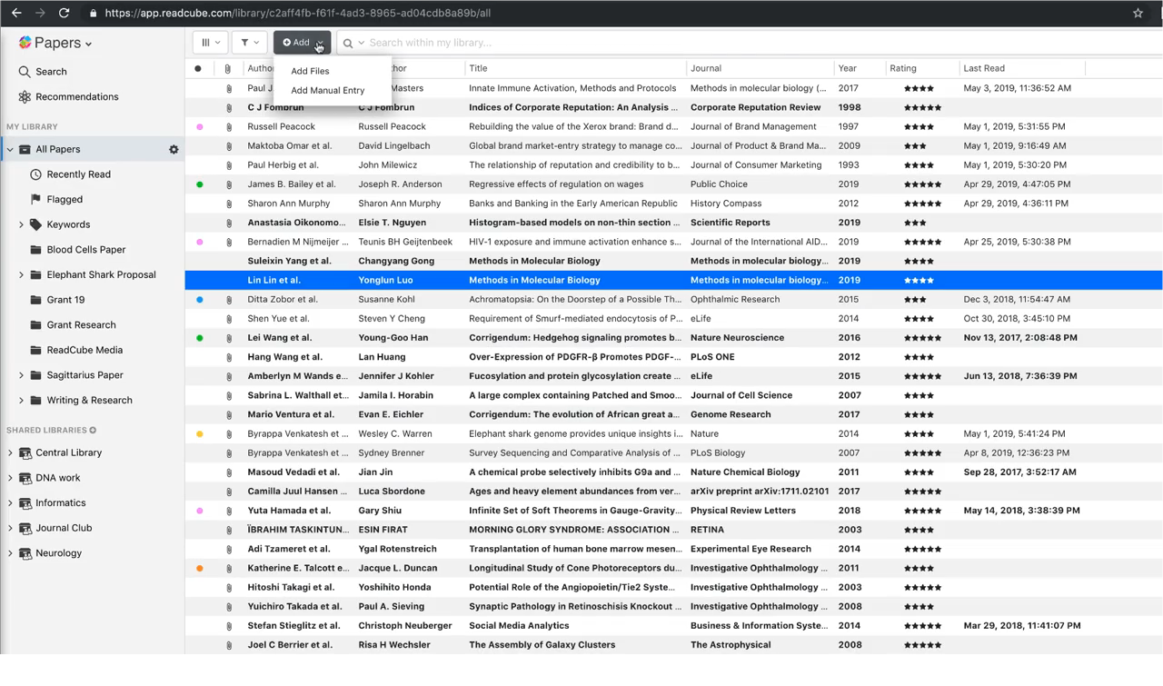

--- FILE ---
content_type: text/html; charset=utf-8
request_url: https://fast.wistia.net/embed/iframe/1gvgptu6y4?seo=false&videoFoam=true
body_size: 2092
content:
<!DOCTYPE html>
<html>
<head>
<meta content='width=device-width, user-scalable=no' name='viewport'>
<meta content='noindex' name='robots'>
<meta content='noindex' name='googlebot'>
<title>Adding Author Names</title>
<link rel="alternate" type="application/json+oembed" href="https://fast.wistia.com/oembed.json?url=https%3A%2F%2Ffast.wistia.com%2Fembed%2Fiframe%2F1gvgptu6y4" title="Adding Author Names" />
<meta name="twitter:card" content="player" />
<meta name="twitter:site" content="@wistia" />
<meta name="twitter:title" content="Adding Author Names" />
<meta name="twitter:url" content="https://fast.wistia.net/embed/iframe/1gvgptu6y4?twitter=true" />
<meta name="twitter:description" content="22 sec video" />
<meta name="twitter:image" content="https://embed-ssl.wistia.com/deliveries/83d77626e737f230ca7074a263836250/file." />
<meta name="twitter:player" content="https://fast.wistia.net/embed/iframe/1gvgptu6y4?twitter=true" />
<meta name="twitter:player:width" content="435" />
<meta name="twitter:player:height" content="272" />

<script>
  window._inWistiaIframe = true;
</script>
<style>
  html, body {margin:0;padding:0;overflow:hidden;height:100%;}
  object {border:0;}
  #wistia_video,.wistia_embed {height:100%;width:100%;}
</style>
</head>
<body>
<script>
  function addWindowListener (type, callback) {
    if (window.addEventListener) {
      window.addEventListener(type, callback, false);
    } else if (window.attachEvent) {
      window.attachEvent('on' + type, callback);
    }
  }
  
  window.wistiaPostMessageQueue = [];
  addWindowListener('message', function (event) {
    if (!window._wistiaHasInitialized) {
      wistiaPostMessageQueue.push(event);
    }
  });
</script>
<link as='script' crossorigin='anonymous' href='//fast.wistia.net/assets/external/insideIframe.js' rel='modulepreload'>
<script async src='//fast.wistia.net/assets/external/E-v1.js'></script>
<div class='wistia_embed' id='wistia_video'></div>
<script>
  const swatchPreference =  false;
  if (swatchPreference) {
    document.getElementById('wistia_video').innerHTML = '<div class="wistia_swatch" style="height:100%;left:0;opacity:0;overflow:hidden;position:absolute;top:0;transition:opacity 200ms;width:100%;"><img src="https://fast.wistia.net/embed/medias/1gvgptu6y4/swatch" style="filter:blur(5px);height:100%;object-fit:contain;width:100%;" alt="" aria-hidden="true" onload="this.parentNode.style.opacity=1;" /></div>';
  }
</script>
<script>
  window._wq = window._wq || [];
  window._wq.push(function (W) {
    W.iframeInit({"accountId":15349,"accountKey":"wistia-production_15349","analyticsHost":"https://distillery.wistia.net","formsHost":"https://app.wistia.com","formEventsApi":"/form-stream/1.0.0","aspectRatio":1.6,"assets":[{"is_enhanced":false,"type":"original","slug":"original","display_name":"Original File","details":{},"width":1728,"height":1080,"size":14790774,"bitrate":5060,"public":true,"status":2,"progress":1.0,"url":"https://embed-ssl.wistia.com/deliveries/9146f6dad1b526fc8d3ccb5aa9d818fe.bin","created_at":1557410109},{"is_enhanced":false,"type":"iphone_video","slug":"mp4_h264_376k","display_name":"360p","details":{},"container":"mp4","codec":"h264","width":640,"height":400,"ext":"mp4","size":1099268,"bitrate":376,"public":true,"status":2,"progress":1.0,"metadata":{"max_bitrate":117437,"average_bitrate":53540,"early_max_bitrate":117437},"url":"https://embed-ssl.wistia.com/deliveries/19fc8019e81fda1d14639260667a233a88df3a48.bin","created_at":1557410109,"segment_duration":3,"opt_vbitrate":1200},{"is_enhanced":false,"type":"mp4_video","slug":"mp4_h264_122k","display_name":"250p","details":{},"container":"mp4","codec":"h264","width":400,"height":250,"ext":"mp4","size":357035,"bitrate":122,"public":true,"status":2,"progress":1.0,"metadata":{"max_bitrate":5452,"average_bitrate":3663,"early_max_bitrate":5452},"url":"https://embed-ssl.wistia.com/deliveries/bc2ed911afe783667c849c613f335321d3483ff4.bin","created_at":1557410109,"segment_duration":3,"opt_vbitrate":300},{"is_enhanced":false,"type":"md_mp4_video","slug":"mp4_h264_474k","display_name":"540p","details":{},"container":"mp4","codec":"h264","width":960,"height":600,"ext":"mp4","size":1387686,"bitrate":474,"public":true,"status":2,"progress":1.0,"metadata":{"max_bitrate":122137,"average_bitrate":65581,"early_max_bitrate":122137},"url":"https://embed-ssl.wistia.com/deliveries/fdca4a3a8bd0fc7be83cd71b6cc9bbb2dcf7c880.bin","created_at":1557410109,"segment_duration":3,"opt_vbitrate":1800},{"is_enhanced":false,"type":"hd_mp4_video","slug":"mp4_h264_793k","display_name":"720p","details":{},"container":"mp4","codec":"h264","width":1280,"height":800,"ext":"mp4","size":2318987,"bitrate":793,"public":true,"status":2,"progress":1.0,"metadata":{"max_bitrate":228420,"average_bitrate":107071,"early_max_bitrate":228420},"url":"https://embed-ssl.wistia.com/deliveries/4bd49ea24731f4af5c992f0d3764066d8da04092.bin","created_at":1557410109,"segment_duration":3,"opt_vbitrate":3750},{"is_enhanced":false,"type":"storyboard","slug":"storyboard_2000x625","display_name":"Storyboard","details":{},"width":2000,"height":625,"ext":"jpg","size":198374,"bitrate":0,"public":true,"status":2,"progress":1.0,"metadata":{"frame_count":46,"aspect_ratio":1.6,"frame_height":125,"frame_width":200},"url":"https://embed-ssl.wistia.com/deliveries/7563794c4e1fa1a9f98c68a9060ccb14c1bb47cb.bin","created_at":1557410109},{"is_enhanced":false,"type":"still_image","slug":"still_image_640x400","display_name":"Thumbnail Image","details":{},"width":640,"height":400,"size":212750,"bitrate":0,"public":true,"status":2,"progress":1.0,"url":"https://embed-ssl.wistia.com/deliveries/83d77626e737f230ca7074a263836250.bin","created_at":1557410161}],"branding":false,"createdAt":1557410109,"distilleryUrl":"https://distillery.wistia.com/x","duration":22.834,"enableCustomerLogo":true,"firstEmbedForAccount":false,"firstShareForAccount":false,"availableTranscripts":[],"hashedId":"1gvgptu6y4","mediaId":42291202,"mediaKey":"wistia-production_42291202","mediaType":"Video","name":"Adding Author Names","preloadPreference":null,"progress":1.0,"protected":false,"projectId":4317878,"seoDescription":"a twittr stuff video","showAbout":true,"status":2,"type":"Video","playableWithoutInstantHls":true,"stats":{"loadCount":1225,"playCount":1138,"uniqueLoadCount":1087,"uniquePlayCount":1008,"averageEngagement":0.648208},"trackingTransmitInterval":20,"liveStreamEventDetails":null,"integrations":{"google_analytics":true},"hls_enabled":true,"embed_options":{"opaqueControls":false,"playerColor":"54bbff","playerColorGradient":{"on":false,"colors":[["#54bbff",0],["#baffff",1]]},"plugin":{},"volumeControl":"false","fullscreenButton":"false","controlsVisibleOnLoad":"false","bpbTime":"false","vulcan":true,"unalteredStillImageAsset":{"url":"https://embed-ssl.wistia.com/deliveries/83d77626e737f230ca7074a263836250.png","width":"640","height":"400"},"autoPlay":"true","silentAutoPlay":"allow","endVideoBehavior":"loop","playButton":"false","smallPlayButton":"false","playbar":"false","muted":"true","settingsControl":"false","playbackRateControl":"true","qualityControl":"true","spherical":"false","newRoundedIcons":true,"shouldShowCaptionsSettings":true},"embedOptions":{"opaqueControls":false,"playerColor":"54bbff","playerColorGradient":{"on":false,"colors":[["#54bbff",0],["#baffff",1]]},"plugin":{},"volumeControl":"false","fullscreenButton":"false","controlsVisibleOnLoad":"false","bpbTime":"false","vulcan":true,"unalteredStillImageAsset":{"url":"https://embed-ssl.wistia.com/deliveries/83d77626e737f230ca7074a263836250.png","width":"640","height":"400"},"autoPlay":"true","silentAutoPlay":"allow","endVideoBehavior":"loop","playButton":"false","smallPlayButton":"false","playbar":"false","muted":"true","settingsControl":"false","playbackRateControl":"true","qualityControl":"true","spherical":"false","newRoundedIcons":true,"shouldShowCaptionsSettings":true}}, {});
    window._wistiaHasInitialized = true;
  });
</script>
</body>
</html>
